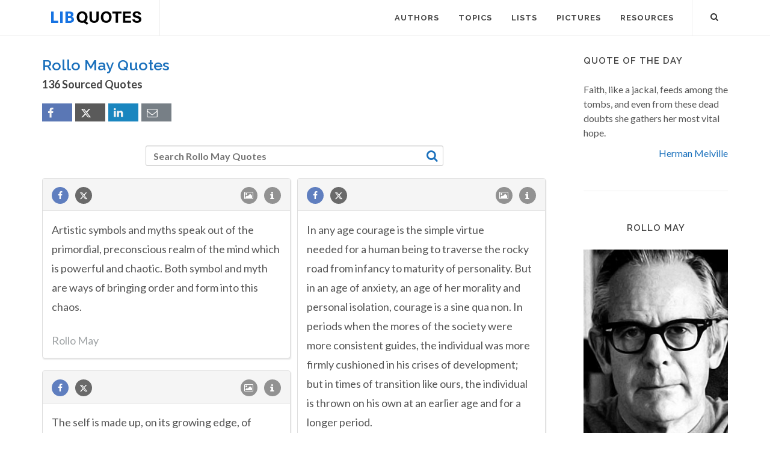

--- FILE ---
content_type: text/html; charset=UTF-8
request_url: https://libquotes.com/rollo-may/2
body_size: 14252
content:
<!DOCTYPE html>
<html lang="en">
<head>
<meta http-equiv="content-type" content="text/html; charset=utf-8">

<title>Rollo May (130+ Sourced Quotes) - Page 2 - Lib Quotes</title>
  
<meta name="description" content="Sourced quotations by the American Psychiatrist Rollo May (1909 — 1994) about human, person and courage - Page 2. Enjoy the best Rollo May quotes and picture quotes!">

<link rel="stylesheet" href="/css/libq_v2.98.css">

<meta name="viewport" content="width=device-width, initial-scale=1">

<meta property="og:title" content="Rollo May (130+ Sourced Quotes) - Page 2 - Lib Quotes">
<meta property="og:type" content="article">
<meta property="og:description" content="Sourced quotations by the American Psychiatrist Rollo May (1909 — 1994) about human, person and courage - Page 2. Enjoy the best Rollo May quotes and picture quotes!">
<meta property="og:url" content="https://libquotes.com/rollo-may"> 
<meta property="og:site_name" content="Lib Quotes">
<meta property="og:image" content="https://libquotes.com/apics/rollo-may.jpg">


	
<meta name="twitter:card" content="summary">
<meta name="twitter:site" content="@LibQ_Official">
<meta name="twitter:creator" content="@LibQ_Official">
<meta name="twitter:title" content="Rollo May (130+ Sourced Quotes) - Page 2 - Lib Quotes">
<meta name="twitter:description" content="Sourced quotations by the American Psychiatrist Rollo May (1909 — 1994) about human, person and courage - Page 2. Enjoy the best Rollo May quotes and picture quotes!">
<meta name="twitter:image" content="https://libquotes.com/apics/rollo-may.jpg">


<meta property="fb:app_id" content="1800133053599594">

<link rel="apple-touch-icon" sizes="180x180" href="/apple-touch-icon.png">
<link rel="icon" type="image/png" href="/favicon-32x32.png" sizes="32x32">
<link rel="icon" type="image/png" href="/favicon-16x16.png" sizes="16x16">
<link rel="manifest" href="/manifest.json">
<link rel="mask-icon" href="/safari-pinned-tab.svg" color="#5bbad5">
<meta name="apple-mobile-web-app-title" content="Lib Quotes">
<meta name="application-name" content="Lib Quotes">
<meta name="theme-color" content="#ffffff">

<meta name="p:domain_verify" content="454be6856bb8bf8c006a7ab658751059">

<script async src="https://www.googletagmanager.com/gtag/js?id=G-QBGPE65SJL"></script>
<script>
  window.dataLayer = window.dataLayer || [];
  function gtag(){dataLayer.push(arguments);}
  gtag('js', new Date());

  gtag('config', 'G-QBGPE65SJL');
</script>

<script async src="https://pagead2.googlesyndication.com/pagead/js/adsbygoogle.js?client=ca-pub-6631402814758980" crossorigin="anonymous"></script>
<link rel="canonical" href="https://libquotes.com/rollo-may/2">
<link rel="prev" href="https://libquotes.com/rollo-may">
<link rel="next" href="https://libquotes.com/rollo-may/3">
</head>

<body class="stretched sticky-responsive-menu">

<div id="wrapper" class="clearfix">
<header id="header" class="full-header static-sticky">
<div id="header-wrap">
<div class="container clearfix">
<div id="logo">
<a href="/" class="standard-logo"><img src="/img/libq_v5.svg" width="150" height="22" alt="Lib Quotes" ></a>
</div>
<nav id="primary-menu">			
<div id="primary-menu-trigger"><i class="icon-reorder"></i></div>
<ul>
<li><a href="/authors"><div>Authors</div></a></li>
<li><a href="/topics"><div>Topics</div></a></li>
<li><a href="/lists"><div>Lists</div></a></li>
<li><a href="/picture-quotes"><div>Pictures</div></a></li>
<li><a href="/resources"><div>Resources</div></a></li>
							
<li class="atmi"><a href="javascript:void(0);" id="atmia"><div class="aatm"><i class="icon-info amii"></i>More about Rollo May</div></a></li>
</ul>

<div id="top-search">
<a id="top-search-trigger" role="button"><i class="icon-search3"></i><i class="icon-cross"></i></a>
<form action="/search/" method="get">
	<input type="text" name="q" id="top-search-box" class="form-control" value="" placeholder="Type &amp; Hit Enter..">
</form>
</div>

</nav>

</div>

</div>

</header>

<section id="content">

<div class="content-wrap">

<div class="container clearfix">
<div class="postcontent nobottommargin clearfix">


						<div id="posts">
						
							
							<div class="entry clearfix">
								<div class="entry-title">
									
									<h1>Rollo May Quotes</h1><h4 class="lcl h4lm">136 Sourced Quotes</h4><div class="social_btns"><div class="fb_share"><a rel="nofollow" class="socialBtn square fb_button" role="button" data-url="https://libquotes.com/rollo-may"><i class="icon-facebook fa sb2"></i><span></span></a></div><div class="tweet_share"><a rel="nofollow" class="socialBtn square twitter_button" role="button" data-url="https://libquotes.com/rollo-may" data-text="Rollo+May+-+Sourced+Quotes"><i class="icon-twitter2 fa sb2"></i><span></span></a></div><div class="linkedin_share"><a rel="nofollow" class="socialBtn square linked_button" role="button" data-url="https://libquotes.com/rollo-may" data-title="Rollo+May+Quotes" data-summary="Rollo+May+Sourced+Quotes+-+https%3A%2F%2Flibquotes.com%2Frollo-may"><i class="icon-linkedin fa sb2"></i><span></span></a></div><div class="email_share"><a rel="nofollow" class="socialBtn square" href="mailto:?subject=Rollo+May+Quotes&body=Rollo+May+-+Sourced+Quotes+-+https%3A%2F%2Flibquotes.com%2Frollo-may"><i class="icon-email1 fa sb2"></i><span></span></a></div></div>									
									
								</div>
							
									
								<div class="entry-content">
								
																		
											<div class="dsauthor">
											<input type="text" name="q" id="search_author_tbox" class="form-control sauthor_tf" value="" placeholder="Search Rollo May Quotes"><a rel="nofollow" id="search_author" href="javascript:void(0);"><i class="icon-search3 sauthor"></i></a>
											</div>
											
																			
								<div class="m_grid">
								
								<div class="panel panel-default"><div class="panel-heading"><a rel="nofollow" class="flleft fb_button" role="button" data-url="https://libquotes.com/rollo-may/quote/lbt0f1i"><i class="i-small i-circled icon-facebook fb_round_share f14"></i></a><a rel="nofollow" class="flleft twitter_button" role="button" data-url="https://libquotes.com/rollo-may/quote/lbt0f1i" data-text="Artistic+symbols+and+myths+speak+out+of+the+primordial%2C+preconscious+realm+of+the+mind+which+is+powerful+and+chaotic.+Both+symbol+and+myth+are+ways+of+bringing+order+and+form+into+this+chaos."><i class="i-small i-circled icon-twitter2 twitter_round_share f14"></i></a><ul class="infobtn"><li class="dropdown infobtn"><span class="dropdown-toggle" data-toggle="dropdown" role="menu" aria-expanded="false"><i class="i-small i-circled icon-info nrm f14"></i></span><ul class="dropdown-menu" role="menu"><li><a rel="nofollow" id="srcbtn_lbt0f1i" class="qsrcbtn" role="button" data-toggle="modal" data-target=".mdbox" data-remote="false">Source</a></li><li class="divider"></li><li><a rel="nofollow" id="repb_lbt0f1i" class="report_btn" role="button" data-toggle="modal" data-target=".mdbox" data-remote="false">Report...</a></li></ul></li></ul><a class="flright" href="/rollo-may/quote/lbt0f1i"><i class="i-small i-circled icon-image f14"></i></a></div><div class="panel-body"><a href="/rollo-may/quote/lbt0f1i" class="quote_link" ><span class="quote_span">Artistic symbols and myths speak out of the primordial, preconscious realm of the mind which is powerful and chaotic. Both symbol and myth are ways of bringing order and form into this chaos.</span></a><br><br><div><span class="fda">Rollo May</span></div></div></div><div class="panel panel-default"><div class="panel-heading"><a rel="nofollow" class="flleft fb_button" role="button" data-url="https://libquotes.com/rollo-may/quote/lbp0l2h"><i class="i-small i-circled icon-facebook fb_round_share f14"></i></a><a rel="nofollow" class="flleft twitter_button" role="button" data-url="https://libquotes.com/rollo-may/quote/lbp0l2h" data-text="In+any+age+courage+is+the+simple+virtue+needed+for+a+human+being+to+traverse+the+rocky+road+from+infancy+to+maturity+of+personality.+But+in+an+age+of+anxiety%2C+an+age+of+her+morality+and+personal+isolation%2C+courage+is+a+sine+qua+non.+In+periods+when+the+m..."><i class="i-small i-circled icon-twitter2 twitter_round_share f14"></i></a><ul class="infobtn"><li class="dropdown infobtn"><span class="dropdown-toggle" data-toggle="dropdown" role="menu" aria-expanded="false"><i class="i-small i-circled icon-info nrm f14"></i></span><ul class="dropdown-menu" role="menu"><li><a rel="nofollow" id="srcbtn_lbp0l2h" class="qsrcbtn" role="button" data-toggle="modal" data-target=".mdbox" data-remote="false">Source</a></li><li class="divider"></li><li><a rel="nofollow" id="repb_lbp0l2h" class="report_btn" role="button" data-toggle="modal" data-target=".mdbox" data-remote="false">Report...</a></li></ul></li></ul><a class="flright" href="/rollo-may/quote/lbp0l2h"><i class="i-small i-circled icon-image f14"></i></a></div><div class="panel-body"><a href="/rollo-may/quote/lbp0l2h" class="quote_link" ><span class="quote_span">In any age courage is the simple virtue needed for a human being to traverse the rocky road from infancy to maturity of personality. But in an age of anxiety, an age of her morality and personal isolation, courage is a sine qua non. In periods when the mores of the society were more consistent guides, the individual was more firmly cushioned in his crises of development; but in times of transition like ours, the individual is thrown on his own at an earlier age and for a longer period.</span></a><br><br><div><span class="fda">Rollo May</span></div></div></div><div class="panel panel-default"><div class="panel-heading"><a rel="nofollow" class="flleft fb_button" role="button" data-url="https://libquotes.com/rollo-may/quote/lbl5p6w"><i class="i-small i-circled icon-facebook fb_round_share f14"></i></a><a rel="nofollow" class="flleft twitter_button" role="button" data-url="https://libquotes.com/rollo-may/quote/lbl5p6w" data-text="The+self+is+made+up%2C+on+its+growing+edge%2C+of+the+models%2C+forms%2C+metaphors%2C+myths%2C+and+all+other+kinds+of+psychic+content+which+give+it+direction+in+its+self-creation.+This+is+a+process+that+goes+on+continuously.+As+Kierkegaard+well+said%2C+the+self+is+only..."><i class="i-small i-circled icon-twitter2 twitter_round_share f14"></i></a><ul class="infobtn"><li class="dropdown infobtn"><span class="dropdown-toggle" data-toggle="dropdown" role="menu" aria-expanded="false"><i class="i-small i-circled icon-info nrm f14"></i></span><ul class="dropdown-menu" role="menu"><li><a rel="nofollow" id="srcbtn_lbl5p6w" class="qsrcbtn" role="button" data-toggle="modal" data-target=".mdbox" data-remote="false">Source</a></li><li class="divider"></li><li><a rel="nofollow" id="repb_lbl5p6w" class="report_btn" role="button" data-toggle="modal" data-target=".mdbox" data-remote="false">Report...</a></li></ul></li></ul><a class="flright" href="/rollo-may/quote/lbl5p6w"><i class="i-small i-circled icon-image f14"></i></a></div><div class="panel-body"><a href="/rollo-may/quote/lbl5p6w" class="quote_link" ><span class="quote_span">The self is made up, on its growing edge, of the models, forms, metaphors, myths, and all other kinds of psychic content which give it direction in its self-creation. This is a process that goes on continuously. As Kierkegaard well said, the self is only that which it is in the process of becoming. Despite the obvious determinism in human life — especially in the physical aspect of ones self in such simple things as color of eyes, height relative length of life, and so on — there is also, clearly, this element of self-directing, self-forming. Thinking and self-creating are inseparable. When we become aware of all the fantasies in which we see ourselves in the future, pilot ourselves this way or that, this becomes obvious.</span></a><br><br><div><span class="fda">Rollo May</span></div></div></div><div class="panel panel-default"><div class="panel-heading"><a rel="nofollow" class="flleft fb_button" role="button" data-url="https://libquotes.com/rollo-may/quote/lbp7l7x"><i class="i-small i-circled icon-facebook fb_round_share f14"></i></a><a rel="nofollow" class="flleft twitter_button" role="button" data-url="https://libquotes.com/rollo-may/quote/lbp7l7x" data-text="True+to+the+meaning+of+the+rebel+as+one+who+renounces+authority%2C+he+seeks+primarily+not+the+substitution+of+one+political+system+for+another.+He+may+favor+such+a+political+change%2C+but+it+is+not+his+chief+goal.+He+rebels+for+the+sake+of+a+vision+of+life+a..."><i class="i-small i-circled icon-twitter2 twitter_round_share f14"></i></a><ul class="infobtn"><li class="dropdown infobtn"><span class="dropdown-toggle" data-toggle="dropdown" role="menu" aria-expanded="false"><i class="i-small i-circled icon-info nrm f14"></i></span><ul class="dropdown-menu" role="menu"><li><a rel="nofollow" id="srcbtn_lbp7l7x" class="qsrcbtn" role="button" data-toggle="modal" data-target=".mdbox" data-remote="false">Source</a></li><li class="divider"></li><li><a rel="nofollow" id="repb_lbp7l7x" class="report_btn" role="button" data-toggle="modal" data-target=".mdbox" data-remote="false">Report...</a></li></ul></li></ul><a class="flright" href="/rollo-may/quote/lbp7l7x"><i class="i-small i-circled icon-image f14"></i></a></div><div class="panel-body"><a href="/rollo-may/quote/lbp7l7x" class="quote_link" ><span class="quote_span">True to the meaning of the rebel as one who renounces authority, he seeks primarily not the substitution of one political system for another. He may favor such a political change, but it is not his chief goal. He rebels for the sake of a vision of life and society which he is convinced is critically important for himself and his fellows. … the rebel fights not only for the relief of his fellow men but also for his personal integrity. For him these are but two sides of the same coin.</span></a><br><br><div><span class="fda">Rollo May</span></div></div></div><div class="panel panel-default"><div class="panel-heading"><a rel="nofollow" class="flleft fb_button" role="button" data-url="https://libquotes.com/rollo-may/quote/lbg3y5p"><i class="i-small i-circled icon-facebook fb_round_share f14"></i></a><a rel="nofollow" class="flleft twitter_button" role="button" data-url="https://libquotes.com/rollo-may/quote/lbg3y5p" data-text="Civilization+begins+with+a+rebellion.+Prometheus%2C+one+of+the+Titans%2C+steals+fire+from+the+gods+on+Mount+Olympus+and+brings+it+as+a+gift+to+man%2C+marking+the+birth+of+human+culture.+For+this+rebellion+Zeus+sentences+him+to+be+chained+to+Mount+Caucasus+wher..."><i class="i-small i-circled icon-twitter2 twitter_round_share f14"></i></a><ul class="infobtn"><li class="dropdown infobtn"><span class="dropdown-toggle" data-toggle="dropdown" role="menu" aria-expanded="false"><i class="i-small i-circled icon-info nrm f14"></i></span><ul class="dropdown-menu" role="menu"><li><a rel="nofollow" id="srcbtn_lbg3y5p" class="qsrcbtn" role="button" data-toggle="modal" data-target=".mdbox" data-remote="false">Source</a></li><li class="divider"></li><li><a rel="nofollow" id="repb_lbg3y5p" class="report_btn" role="button" data-toggle="modal" data-target=".mdbox" data-remote="false">Report...</a></li></ul></li></ul><a class="flright" href="/rollo-may/quote/lbg3y5p"><i class="i-small i-circled icon-image f14"></i></a></div><div class="panel-body"><a href="/rollo-may/quote/lbg3y5p" class="quote_link" ><span class="quote_span">Civilization begins with a rebellion. Prometheus, one of the Titans, steals fire from the gods on Mount Olympus and brings it as a gift to man, marking the birth of human culture. For this rebellion Zeus sentences him to be chained to Mount Caucasus where vultures consume his liver during the day and at night it grows back only to be again eaten away the next day. This is a tale of the agony of the creative individual, whose nightly rest only resuscitates him so that he can endure his agonies the next day.</span></a><br><br><div><span class="fda">Rollo May</span></div></div></div><div class="panel panel-default"><div class="panel-heading"><a rel="nofollow" class="flleft fb_button" role="button" data-url="https://libquotes.com/rollo-may/quote/lbl0a2g"><i class="i-small i-circled icon-facebook fb_round_share f14"></i></a><a rel="nofollow" class="flleft twitter_button" role="button" data-url="https://libquotes.com/rollo-may/quote/lbl0a2g" data-text="A+person+can+meet+anxiety+to+the+extent+that+his+values+are+stronger+than+the+threat."><i class="i-small i-circled icon-twitter2 twitter_round_share f14"></i></a><ul class="infobtn"><li class="dropdown infobtn"><span class="dropdown-toggle" data-toggle="dropdown" role="menu" aria-expanded="false"><i class="i-small i-circled icon-info nrm f14"></i></span><ul class="dropdown-menu" role="menu"><li><a rel="nofollow" id="srcbtn_lbl0a2g" class="qsrcbtn" role="button" data-toggle="modal" data-target=".mdbox" data-remote="false">Source</a></li><li class="divider"></li><li><a rel="nofollow" id="repb_lbl0a2g" class="report_btn" role="button" data-toggle="modal" data-target=".mdbox" data-remote="false">Report...</a></li></ul></li></ul><a class="flright" href="/rollo-may/quote/lbl0a2g"><i class="i-small i-circled icon-image f14"></i></a></div><div class="panel-body"><a href="/rollo-may/quote/lbl0a2g" class="quote_link" ><span class="quote_span">A person can meet anxiety to the extent that his values are stronger than the threat.</span></a><br><br><div><span class="fda">Rollo May</span></div></div></div><div class="panel panel-default"><div class="panel-heading"><a rel="nofollow" class="flleft fb_button" role="button" data-url="https://libquotes.com/rollo-may/quote/lba7o0o"><i class="i-small i-circled icon-facebook fb_round_share f14"></i></a><a rel="nofollow" class="flleft twitter_button" role="button" data-url="https://libquotes.com/rollo-may/quote/lba7o0o" data-text="There+is+no+meaningful+%22yes%22+unless+the+individual+could+also+have+said+%22no.%22"><i class="i-small i-circled icon-twitter2 twitter_round_share f14"></i></a><ul class="infobtn"><li class="dropdown infobtn"><span class="dropdown-toggle" data-toggle="dropdown" role="menu" aria-expanded="false"><i class="i-small i-circled icon-info nrm f14"></i></span><ul class="dropdown-menu" role="menu"><li><a rel="nofollow" id="srcbtn_lba7o0o" class="qsrcbtn" role="button" data-toggle="modal" data-target=".mdbox" data-remote="false">Source</a></li><li class="divider"></li><li><a rel="nofollow" id="repb_lba7o0o" class="report_btn" role="button" data-toggle="modal" data-target=".mdbox" data-remote="false">Report...</a></li></ul></li></ul><a class="flright" href="/rollo-may/quote/lba7o0o"><i class="i-small i-circled icon-image f14"></i></a></div><div class="panel-body"><a href="/rollo-may/quote/lba7o0o" class="quote_link" ><span class="quote_span">There is no meaningful "yes" unless the individual could also have said "no."</span></a><br><br><div><span class="fda">Rollo May</span></div></div></div><div class="panel panel-default"><div class="panel-heading"><a rel="nofollow" class="flleft fb_button" role="button" data-url="https://libquotes.com/rollo-may/quote/lbj8q7k"><i class="i-small i-circled icon-facebook fb_round_share f14"></i></a><a rel="nofollow" class="flleft twitter_button" role="button" data-url="https://libquotes.com/rollo-may/quote/lbj8q7k" data-text="Every+act+of+genuine+creativity+means+achieving+a+higher+level+of+self-awareness+and+personal+freedom."><i class="i-small i-circled icon-twitter2 twitter_round_share f14"></i></a><ul class="infobtn"><li class="dropdown infobtn"><span class="dropdown-toggle" data-toggle="dropdown" role="menu" aria-expanded="false"><i class="i-small i-circled icon-info nrm f14"></i></span><ul class="dropdown-menu" role="menu"><li><a rel="nofollow" id="srcbtn_lbj8q7k" class="qsrcbtn" role="button" data-toggle="modal" data-target=".mdbox" data-remote="false">Source</a></li><li class="divider"></li><li><a rel="nofollow" id="repb_lbj8q7k" class="report_btn" role="button" data-toggle="modal" data-target=".mdbox" data-remote="false">Report...</a></li></ul></li></ul><a class="flright" href="/rollo-may/quote/lbj8q7k"><i class="i-small i-circled icon-image f14"></i></a></div><div class="panel-body"><a href="/rollo-may/quote/lbj8q7k" class="quote_link" ><span class="quote_span">Every act of genuine creativity means achieving a higher level of self-awareness and personal freedom.</span></a><br><br><div><span class="fda">Rollo May</span></div></div></div><div class="panel panel-default"><div class="panel-heading"><a rel="nofollow" class="flleft fb_button" role="button" data-url="https://libquotes.com/rollo-may/quote/lby9u9o"><i class="i-small i-circled icon-facebook fb_round_share f14"></i></a><a rel="nofollow" class="flleft twitter_button" role="button" data-url="https://libquotes.com/rollo-may/quote/lby9u9o" data-text="Terrorism+and+the+whole+drug+scene+are+vivid+examples+of+the+fact+that+what+persons+abhor+most+of+all+in+life+is+the+possibility+that+they+will+not+matter."><i class="i-small i-circled icon-twitter2 twitter_round_share f14"></i></a><ul class="infobtn"><li class="dropdown infobtn"><span class="dropdown-toggle" data-toggle="dropdown" role="menu" aria-expanded="false"><i class="i-small i-circled icon-info nrm f14"></i></span><ul class="dropdown-menu" role="menu"><li><a rel="nofollow" id="srcbtn_lby9u9o" class="qsrcbtn" role="button" data-toggle="modal" data-target=".mdbox" data-remote="false">Source</a></li><li class="divider"></li><li><a rel="nofollow" id="repb_lby9u9o" class="report_btn" role="button" data-toggle="modal" data-target=".mdbox" data-remote="false">Report...</a></li></ul></li></ul><a class="flright" href="/rollo-may/quote/lby9u9o"><i class="i-small i-circled icon-image f14"></i></a></div><div class="panel-body"><a href="/rollo-may/quote/lby9u9o" class="quote_link" ><span class="quote_span">Terrorism and the whole drug scene are vivid examples of the fact that what persons abhor most of all in life is the possibility that they will not matter.</span></a><br><br><div><span class="fda">Rollo May</span></div></div></div><div class="panel panel-default"><div class="panel-heading"><a rel="nofollow" class="flleft fb_button" role="button" data-url="https://libquotes.com/rollo-may/quote/lbt3x4n"><i class="i-small i-circled icon-facebook fb_round_share f14"></i></a><a rel="nofollow" class="flleft twitter_button" role="button" data-url="https://libquotes.com/rollo-may/quote/lbt3x4n" data-text="Violence+arises+not+out+of+superfluity+of+power+but+out+of+powerlessness."><i class="i-small i-circled icon-twitter2 twitter_round_share f14"></i></a><ul class="infobtn"><li class="dropdown infobtn"><span class="dropdown-toggle" data-toggle="dropdown" role="menu" aria-expanded="false"><i class="i-small i-circled icon-info nrm f14"></i></span><ul class="dropdown-menu" role="menu"><li><a rel="nofollow" id="srcbtn_lbt3x4n" class="qsrcbtn" role="button" data-toggle="modal" data-target=".mdbox" data-remote="false">Source</a></li><li class="divider"></li><li><a rel="nofollow" id="repb_lbt3x4n" class="report_btn" role="button" data-toggle="modal" data-target=".mdbox" data-remote="false">Report...</a></li></ul></li></ul><a class="flright" href="/rollo-may/quote/lbt3x4n"><i class="i-small i-circled icon-image f14"></i></a></div><div class="panel-body"><a href="/rollo-may/quote/lbt3x4n" class="quote_link" ><span class="quote_span">Violence arises not out of superfluity of power but out of powerlessness.</span></a><br><br><div><span class="fda">Rollo May</span></div></div></div><div class="panel panel-default"><div class="panel-heading"><a rel="nofollow" class="flleft fb_button" role="button" data-url="https://libquotes.com/rollo-may/quote/lbu1j7h"><i class="i-small i-circled icon-facebook fb_round_share f14"></i></a><a rel="nofollow" class="flleft twitter_button" role="button" data-url="https://libquotes.com/rollo-may/quote/lbu1j7h" data-text="Deeds+of+violence+in+our+society+are+performed+largely+by+those+trying+to+establish+their+self-esteem%2C+to+defend+their+self-image%2C+and+to+demonstrate+that+they%2C+too%2C+are+significant."><i class="i-small i-circled icon-twitter2 twitter_round_share f14"></i></a><ul class="infobtn"><li class="dropdown infobtn"><span class="dropdown-toggle" data-toggle="dropdown" role="menu" aria-expanded="false"><i class="i-small i-circled icon-info nrm f14"></i></span><ul class="dropdown-menu" role="menu"><li><a rel="nofollow" id="srcbtn_lbu1j7h" class="qsrcbtn" role="button" data-toggle="modal" data-target=".mdbox" data-remote="false">Source</a></li><li class="divider"></li><li><a rel="nofollow" id="repb_lbu1j7h" class="report_btn" role="button" data-toggle="modal" data-target=".mdbox" data-remote="false">Report...</a></li></ul></li></ul><a class="flright" href="/rollo-may/quote/lbu1j7h"><i class="i-small i-circled icon-image f14"></i></a></div><div class="panel-body"><a href="/rollo-may/quote/lbu1j7h" class="quote_link" ><span class="quote_span">Deeds of violence in our society are performed largely by those trying to establish their self-esteem, to defend their self-image, and to demonstrate that they, too, are significant.</span></a><br><br><div><span class="fda">Rollo May</span></div></div></div><div class="panel panel-default"><div class="panel-heading"><a rel="nofollow" class="flleft fb_button" role="button" data-url="https://libquotes.com/rollo-may/quote/lbl8n6q"><i class="i-small i-circled icon-facebook fb_round_share f14"></i></a><a rel="nofollow" class="flleft twitter_button" role="button" data-url="https://libquotes.com/rollo-may/quote/lbl8n6q" data-text="Insight+comes+at+a+moment+of+transition+between+work+and+relaxation."><i class="i-small i-circled icon-twitter2 twitter_round_share f14"></i></a><ul class="infobtn"><li class="dropdown infobtn"><span class="dropdown-toggle" data-toggle="dropdown" role="menu" aria-expanded="false"><i class="i-small i-circled icon-info nrm f14"></i></span><ul class="dropdown-menu" role="menu"><li><a rel="nofollow" id="srcbtn_lbl8n6q" class="qsrcbtn" role="button" data-toggle="modal" data-target=".mdbox" data-remote="false">Source</a></li><li class="divider"></li><li><a rel="nofollow" id="repb_lbl8n6q" class="report_btn" role="button" data-toggle="modal" data-target=".mdbox" data-remote="false">Report...</a></li></ul></li></ul><a class="flright" href="/rollo-may/quote/lbl8n6q"><i class="i-small i-circled icon-image f14"></i></a></div><div class="panel-body"><a href="/rollo-may/quote/lbl8n6q" class="quote_link" ><span class="quote_span">Insight comes at a moment of transition between work and relaxation.</span></a><br><br><div><span class="fda">Rollo May</span></div></div></div><div class="panel panel-default"><div class="panel-heading"><a rel="nofollow" class="flleft fb_button" role="button" data-url="https://libquotes.com/rollo-may/quote/lbx0v3o"><i class="i-small i-circled icon-facebook fb_round_share f14"></i></a><a rel="nofollow" class="flleft twitter_button" role="button" data-url="https://libquotes.com/rollo-may/quote/lbx0v3o" data-text="Courage+is+the+basic+virtue+for+everyone+so+long+as+he+continues+to+grow%2C+to+move+ahead."><i class="i-small i-circled icon-twitter2 twitter_round_share f14"></i></a><ul class="infobtn"><li class="dropdown infobtn"><span class="dropdown-toggle" data-toggle="dropdown" role="menu" aria-expanded="false"><i class="i-small i-circled icon-info nrm f14"></i></span><ul class="dropdown-menu" role="menu"><li><a rel="nofollow" id="srcbtn_lbx0v3o" class="qsrcbtn" role="button" data-toggle="modal" data-target=".mdbox" data-remote="false">Source</a></li><li class="divider"></li><li><a rel="nofollow" id="repb_lbx0v3o" class="report_btn" role="button" data-toggle="modal" data-target=".mdbox" data-remote="false">Report...</a></li></ul></li></ul><a class="flright" href="/rollo-may/quote/lbx0v3o"><i class="i-small i-circled icon-image f14"></i></a></div><div class="panel-body"><a href="/rollo-may/quote/lbx0v3o" class="quote_link" ><span class="quote_span">Courage is the basic virtue for everyone so long as he continues to grow, to move ahead.</span></a><br><br><div><span class="fda">Rollo May</span></div></div></div><div class="panel panel-default"><div class="panel-heading"><a rel="nofollow" class="flleft fb_button" role="button" data-url="https://libquotes.com/rollo-may/quote/lbv7u7u"><i class="i-small i-circled icon-facebook fb_round_share f14"></i></a><a rel="nofollow" class="flleft twitter_button" role="button" data-url="https://libquotes.com/rollo-may/quote/lbv7u7u" data-text="Evil%2C+in+this+system+of+ethics%2C+is+that+which+tears+apart%2C+shuts+out+the+other+person%2C+raises+barriers%2C+sets+people+against+each+other."><i class="i-small i-circled icon-twitter2 twitter_round_share f14"></i></a><ul class="infobtn"><li class="dropdown infobtn"><span class="dropdown-toggle" data-toggle="dropdown" role="menu" aria-expanded="false"><i class="i-small i-circled icon-info nrm f14"></i></span><ul class="dropdown-menu" role="menu"><li><a rel="nofollow" id="srcbtn_lbv7u7u" class="qsrcbtn" role="button" data-toggle="modal" data-target=".mdbox" data-remote="false">Source</a></li><li class="divider"></li><li><a rel="nofollow" id="repb_lbv7u7u" class="report_btn" role="button" data-toggle="modal" data-target=".mdbox" data-remote="false">Report...</a></li></ul></li></ul><a class="flright" href="/rollo-may/quote/lbv7u7u"><i class="i-small i-circled icon-image f14"></i></a></div><div class="panel-body"><a href="/rollo-may/quote/lbv7u7u" class="quote_link" ><span class="quote_span">Evil, in this system of ethics, is that which tears apart, shuts out the other person, raises barriers, sets people against each other.</span></a><br><br><div><span class="fda">Rollo May</span></div></div></div><div class="panel panel-default"><div class="panel-heading"><a rel="nofollow" class="flleft fb_button" role="button" data-url="https://libquotes.com/rollo-may/quote/lbb3g5d"><i class="i-small i-circled icon-facebook fb_round_share f14"></i></a><a rel="nofollow" class="flleft twitter_button" role="button" data-url="https://libquotes.com/rollo-may/quote/lbb3g5d" data-text="Freedom+does+not+come+automatically%3B+it+is+achieved.+And+it+is+not+gained+in+a+single+bound%3B+it+must+be+achieved+each+day."><i class="i-small i-circled icon-twitter2 twitter_round_share f14"></i></a><ul class="infobtn"><li class="dropdown infobtn"><span class="dropdown-toggle" data-toggle="dropdown" role="menu" aria-expanded="false"><i class="i-small i-circled icon-info nrm f14"></i></span><ul class="dropdown-menu" role="menu"><li><a rel="nofollow" id="srcbtn_lbb3g5d" class="qsrcbtn" role="button" data-toggle="modal" data-target=".mdbox" data-remote="false">Source</a></li><li class="divider"></li><li><a rel="nofollow" id="repb_lbb3g5d" class="report_btn" role="button" data-toggle="modal" data-target=".mdbox" data-remote="false">Report...</a></li></ul></li></ul><a class="flright" href="/rollo-may/quote/lbb3g5d"><i class="i-small i-circled icon-image f14"></i></a></div><div class="panel-body"><a href="/rollo-may/quote/lbb3g5d" class="quote_link" ><span class="quote_span">Freedom does not come automatically; it is achieved. And it is not gained in a single bound; it must be achieved each day.</span></a><br><br><div><span class="fda">Rollo May</span></div></div></div><div class="panel panel-default"><div class="panel-heading"><a rel="nofollow" class="flleft fb_button" role="button" data-url="https://libquotes.com/rollo-may/quote/lbx8b7u"><i class="i-small i-circled icon-facebook fb_round_share f14"></i></a><a rel="nofollow" class="flleft twitter_button" role="button" data-url="https://libquotes.com/rollo-may/quote/lbx8b7u" data-text="The+most+effective+way+to+ensure+the+value+of+the+future+is+to+confront+the+present+courageously+and+constructively."><i class="i-small i-circled icon-twitter2 twitter_round_share f14"></i></a><ul class="infobtn"><li class="dropdown infobtn"><span class="dropdown-toggle" data-toggle="dropdown" role="menu" aria-expanded="false"><i class="i-small i-circled icon-info nrm f14"></i></span><ul class="dropdown-menu" role="menu"><li><a rel="nofollow" id="srcbtn_lbx8b7u" class="qsrcbtn" role="button" data-toggle="modal" data-target=".mdbox" data-remote="false">Source</a></li><li class="divider"></li><li><a rel="nofollow" id="repb_lbx8b7u" class="report_btn" role="button" data-toggle="modal" data-target=".mdbox" data-remote="false">Report...</a></li></ul></li></ul><a class="flright" href="/rollo-may/quote/lbx8b7u"><i class="i-small i-circled icon-image f14"></i></a></div><div class="panel-body"><a href="/rollo-may/quote/lbx8b7u" class="quote_link" ><span class="quote_span">The most effective way to ensure the value of the future is to confront the present courageously and constructively.</span></a><br><br><div><span class="fda">Rollo May</span></div></div></div><div class="panel panel-default"><div class="panel-heading"><a rel="nofollow" class="flleft fb_button" role="button" data-url="https://libquotes.com/rollo-may/quote/lbl1t5u"><i class="i-small i-circled icon-facebook fb_round_share f14"></i></a><a rel="nofollow" class="flleft twitter_button" role="button" data-url="https://libquotes.com/rollo-may/quote/lbl1t5u" data-text="I+learned+that+healing+and+cure+are+active+processes+in+which+I+myself+needed+to+participate."><i class="i-small i-circled icon-twitter2 twitter_round_share f14"></i></a><ul class="infobtn"><li class="dropdown infobtn"><span class="dropdown-toggle" data-toggle="dropdown" role="menu" aria-expanded="false"><i class="i-small i-circled icon-info nrm f14"></i></span><ul class="dropdown-menu" role="menu"><li><a rel="nofollow" id="srcbtn_lbl1t5u" class="qsrcbtn" role="button" data-toggle="modal" data-target=".mdbox" data-remote="false">Source</a></li><li class="divider"></li><li><a rel="nofollow" id="repb_lbl1t5u" class="report_btn" role="button" data-toggle="modal" data-target=".mdbox" data-remote="false">Report...</a></li></ul></li></ul><a class="flright" href="/rollo-may/quote/lbl1t5u"><i class="i-small i-circled icon-image f14"></i></a></div><div class="panel-body"><a href="/rollo-may/quote/lbl1t5u" class="quote_link" ><span class="quote_span">I learned that healing and cure are active processes in which I myself needed to participate.</span></a><br><br><div><span class="fda">Rollo May</span></div></div></div><div class="panel panel-default"><div class="panel-heading"><a rel="nofollow" class="flleft fb_button" role="button" data-url="https://libquotes.com/rollo-may/quote/lbv0l7l"><i class="i-small i-circled icon-facebook fb_round_share f14"></i></a><a rel="nofollow" class="flleft twitter_button" role="button" data-url="https://libquotes.com/rollo-may/quote/lbv0l7l" data-text="The+first+thing+necessary+for+a+constructive+dealing+with+time+is+to+learn+to+live+in+the+reality+of+the+present+moment.+For+psychologically+speaking%2C+this+present+moment+is+all+we+have."><i class="i-small i-circled icon-twitter2 twitter_round_share f14"></i></a><ul class="infobtn"><li class="dropdown infobtn"><span class="dropdown-toggle" data-toggle="dropdown" role="menu" aria-expanded="false"><i class="i-small i-circled icon-info nrm f14"></i></span><ul class="dropdown-menu" role="menu"><li><a rel="nofollow" id="srcbtn_lbv0l7l" class="qsrcbtn" role="button" data-toggle="modal" data-target=".mdbox" data-remote="false">Source</a></li><li class="divider"></li><li><a rel="nofollow" id="repb_lbv0l7l" class="report_btn" role="button" data-toggle="modal" data-target=".mdbox" data-remote="false">Report...</a></li></ul></li></ul><a class="flright" href="/rollo-may/quote/lbv0l7l"><i class="i-small i-circled icon-image f14"></i></a></div><div class="panel-body"><a href="/rollo-may/quote/lbv0l7l" class="quote_link" ><span class="quote_span">The first thing necessary for a constructive dealing with time is to learn to live in the reality of the present moment. For psychologically speaking, this present moment is all we have.</span></a><br><br><div><span class="fda">Rollo May</span></div></div></div><div class="panel panel-default"><div class="panel-heading"><a rel="nofollow" class="flleft fb_button" role="button" data-url="https://libquotes.com/rollo-may/quote/lbh7q3e"><i class="i-small i-circled icon-facebook fb_round_share f14"></i></a><a rel="nofollow" class="flleft twitter_button" role="button" data-url="https://libquotes.com/rollo-may/quote/lbh7q3e" data-text="The+mature+person+becomes+able+to+differentiate+feelings+into+as+many+nuances%2C+strong+and+passionate+experiences%2C+or+delicate+and+sensitive+ones%2C+as+in+the+different+passages+of+music+in+a+symphony.+Unfortunately%2C+many+of+us+have+feelings+limited+like+no..."><i class="i-small i-circled icon-twitter2 twitter_round_share f14"></i></a><ul class="infobtn"><li class="dropdown infobtn"><span class="dropdown-toggle" data-toggle="dropdown" role="menu" aria-expanded="false"><i class="i-small i-circled icon-info nrm f14"></i></span><ul class="dropdown-menu" role="menu"><li><a rel="nofollow" id="srcbtn_lbh7q3e" class="qsrcbtn" role="button" data-toggle="modal" data-target=".mdbox" data-remote="false">Source</a></li><li class="divider"></li><li><a rel="nofollow" id="repb_lbh7q3e" class="report_btn" role="button" data-toggle="modal" data-target=".mdbox" data-remote="false">Report...</a></li></ul></li></ul><a class="flright" href="/rollo-may/quote/lbh7q3e"><i class="i-small i-circled icon-image f14"></i></a></div><div class="panel-body"><a href="/rollo-may/quote/lbh7q3e" class="quote_link" ><span class="quote_span">The mature person becomes able to differentiate feelings into as many nuances, strong and passionate experiences, or delicate and sensitive ones, as in the different passages of music in a symphony. Unfortunately, many of us have feelings limited like notes in a bugle call.</span></a><br><br><div><span class="fda">Rollo May</span></div></div></div><div class="panel panel-default"><div class="panel-heading"><a rel="nofollow" class="flleft fb_button" role="button" data-url="https://libquotes.com/rollo-may/quote/lbi5l0r"><i class="i-small i-circled icon-facebook fb_round_share f14"></i></a><a rel="nofollow" class="flleft twitter_button" role="button" data-url="https://libquotes.com/rollo-may/quote/lbi5l0r" data-text="Courage+is+required+not+only+in+a+person%27s+occasional+crucial+decision+for+his+own+freedom%2C+but+in+the+little+hour-to-hour+decisions+which+place+the+bricks+in+the+structure+of+his+building+of+himself+into+a+person+who+acts+with+freedom+and+responsibility."><i class="i-small i-circled icon-twitter2 twitter_round_share f14"></i></a><ul class="infobtn"><li class="dropdown infobtn"><span class="dropdown-toggle" data-toggle="dropdown" role="menu" aria-expanded="false"><i class="i-small i-circled icon-info nrm f14"></i></span><ul class="dropdown-menu" role="menu"><li><a rel="nofollow" id="srcbtn_lbi5l0r" class="qsrcbtn" role="button" data-toggle="modal" data-target=".mdbox" data-remote="false">Source</a></li><li class="divider"></li><li><a rel="nofollow" id="repb_lbi5l0r" class="report_btn" role="button" data-toggle="modal" data-target=".mdbox" data-remote="false">Report...</a></li></ul></li></ul><a class="flright" href="/rollo-may/quote/lbi5l0r"><i class="i-small i-circled icon-image f14"></i></a></div><div class="panel-body"><a href="/rollo-may/quote/lbi5l0r" class="quote_link" ><span class="quote_span">Courage is required not only in a person's occasional crucial decision for his own freedom, but in the little hour-to-hour decisions which place the bricks in the structure of his building of himself into a person who acts with freedom and responsibility.</span></a><br><br><div><span class="fda">Rollo May</span></div></div></div><div class="panel panel-default"><div class="panel-heading"><a rel="nofollow" class="flleft fb_button" role="button" data-url="https://libquotes.com/rollo-may/quote/lbq1g9k"><i class="i-small i-circled icon-facebook fb_round_share f14"></i></a><a rel="nofollow" class="flleft twitter_button" role="button" data-url="https://libquotes.com/rollo-may/quote/lbq1g9k" data-text="By+whatever+name+one+calls+it%2C+genuine+creativity+is+characterized+by+an+intensity+of+awareness%2C+a+heightened+consciousness."><i class="i-small i-circled icon-twitter2 twitter_round_share f14"></i></a><ul class="infobtn"><li class="dropdown infobtn"><span class="dropdown-toggle" data-toggle="dropdown" role="menu" aria-expanded="false"><i class="i-small i-circled icon-info nrm f14"></i></span><ul class="dropdown-menu" role="menu"><li><a rel="nofollow" id="srcbtn_lbq1g9k" class="qsrcbtn" role="button" data-toggle="modal" data-target=".mdbox" data-remote="false">Source</a></li><li class="divider"></li><li><a rel="nofollow" id="repb_lbq1g9k" class="report_btn" role="button" data-toggle="modal" data-target=".mdbox" data-remote="false">Report...</a></li></ul></li></ul><a class="flright" href="/rollo-may/quote/lbq1g9k"><i class="i-small i-circled icon-image f14"></i></a></div><div class="panel-body"><a href="/rollo-may/quote/lbq1g9k" class="quote_link" ><span class="quote_span">By whatever name one calls it, genuine creativity is characterized by an intensity of awareness, a heightened consciousness.</span></a><br><br><div><span class="fda">Rollo May</span></div></div></div><div class="panel panel-default"><div class="panel-heading"><a rel="nofollow" class="flleft fb_button" role="button" data-url="https://libquotes.com/rollo-may/quote/lbw0m3t"><i class="i-small i-circled icon-facebook fb_round_share f14"></i></a><a rel="nofollow" class="flleft twitter_button" role="button" data-url="https://libquotes.com/rollo-may/quote/lbw0m3t" data-text="To+say+a+person+is+a+coward+has+no+more+meaning+than+to+say+he+is+lazy%3A+It+simply+tells+us+that+some+vital+potentiality+is+unrealized+or+blocked."><i class="i-small i-circled icon-twitter2 twitter_round_share f14"></i></a><ul class="infobtn"><li class="dropdown infobtn"><span class="dropdown-toggle" data-toggle="dropdown" role="menu" aria-expanded="false"><i class="i-small i-circled icon-info nrm f14"></i></span><ul class="dropdown-menu" role="menu"><li><a rel="nofollow" id="srcbtn_lbw0m3t" class="qsrcbtn" role="button" data-toggle="modal" data-target=".mdbox" data-remote="false">Source</a></li><li class="divider"></li><li><a rel="nofollow" id="repb_lbw0m3t" class="report_btn" role="button" data-toggle="modal" data-target=".mdbox" data-remote="false">Report...</a></li></ul></li></ul><a class="flright" href="/rollo-may/quote/lbw0m3t"><i class="i-small i-circled icon-image f14"></i></a></div><div class="panel-body"><a href="/rollo-may/quote/lbw0m3t" class="quote_link" ><span class="quote_span">To say a person is a coward has no more meaning than to say he is lazy: It simply tells us that some vital potentiality is unrealized or blocked.</span></a><br><br><div><span class="fda">Rollo May</span></div></div></div><div class="panel panel-default"><div class="panel-heading"><a rel="nofollow" class="flleft fb_button" role="button" data-url="https://libquotes.com/rollo-may/quote/lbi0v8z"><i class="i-small i-circled icon-facebook fb_round_share f14"></i></a><a rel="nofollow" class="flleft twitter_button" role="button" data-url="https://libquotes.com/rollo-may/quote/lbi0v8z" data-text="We+define+religion+as+the+assumption+that+life+has+meaning.+Religion%2C+or+lack+of+it%2C+is+shown+not+in+some+intellectual+or+verbal+formulations+but+in+one%27s+total+orientation+to+life.+Religion+is+whatever+the+individual+takes+to+be+his+ultimate+concern.+On..."><i class="i-small i-circled icon-twitter2 twitter_round_share f14"></i></a><ul class="infobtn"><li class="dropdown infobtn"><span class="dropdown-toggle" data-toggle="dropdown" role="menu" aria-expanded="false"><i class="i-small i-circled icon-info nrm f14"></i></span><ul class="dropdown-menu" role="menu"><li><a rel="nofollow" id="srcbtn_lbi0v8z" class="qsrcbtn" role="button" data-toggle="modal" data-target=".mdbox" data-remote="false">Source</a></li><li class="divider"></li><li><a rel="nofollow" id="repb_lbi0v8z" class="report_btn" role="button" data-toggle="modal" data-target=".mdbox" data-remote="false">Report...</a></li></ul></li></ul><a class="flright" href="/rollo-may/quote/lbi0v8z"><i class="i-small i-circled icon-image f14"></i></a></div><div class="panel-body"><a href="/rollo-may/quote/lbi0v8z" class="quote_link" ><span class="quote_span">We define religion as the assumption that life has meaning. Religion, or lack of it, is shown not in some intellectual or verbal formulations but in one's total orientation to life. Religion is whatever the individual takes to be his ultimate concern. One's religious attitude is to be found at that point where he has a conviction that there are values in human existence worth living and dying for.</span></a><br><br><div><span class="fda">Rollo May</span></div></div></div><div class="panel panel-default"><div class="panel-heading"><a rel="nofollow" class="flleft fb_button" role="button" data-url="https://libquotes.com/rollo-may/quote/lby4q8j"><i class="i-small i-circled icon-facebook fb_round_share f14"></i></a><a rel="nofollow" class="flleft twitter_button" role="button" data-url="https://libquotes.com/rollo-may/quote/lby4q8j" data-text="It+is+an+old+and+ironic+habit+of+human+beings+to+run+faster+when+we+have+lost+our+way%3B+and+we+grasp+more+fiercely+at+research%2C+statistics%2C+and+technical+aids+in+sex+when+we+have+lost+the+values+and+meaning+of+love."><i class="i-small i-circled icon-twitter2 twitter_round_share f14"></i></a><ul class="infobtn"><li class="dropdown infobtn"><span class="dropdown-toggle" data-toggle="dropdown" role="menu" aria-expanded="false"><i class="i-small i-circled icon-info nrm f14"></i></span><ul class="dropdown-menu" role="menu"><li><a rel="nofollow" id="srcbtn_lby4q8j" class="qsrcbtn" role="button" data-toggle="modal" data-target=".mdbox" data-remote="false">Source</a></li><li class="divider"></li><li><a rel="nofollow" id="repb_lby4q8j" class="report_btn" role="button" data-toggle="modal" data-target=".mdbox" data-remote="false">Report...</a></li></ul></li></ul><a class="flright" href="/rollo-may/quote/lby4q8j"><i class="i-small i-circled icon-image f14"></i></a></div><div class="panel-body"><a href="/rollo-may/quote/lby4q8j" class="quote_link" ><span class="quote_span">It is an old and ironic habit of human beings to run faster when we have lost our way; and we grasp more fiercely at research, statistics, and technical aids in sex when we have lost the values and meaning of love.</span></a><br><br><div><span class="fda">Rollo May</span></div></div></div><div class="panel panel-default"><div class="panel-heading"><a rel="nofollow" class="flleft fb_button" role="button" data-url="https://libquotes.com/rollo-may/quote/lbe5b3p"><i class="i-small i-circled icon-facebook fb_round_share f14"></i></a><a rel="nofollow" class="flleft twitter_button" role="button" data-url="https://libquotes.com/rollo-may/quote/lbe5b3p" data-text="The+practical+implication+is+that+one%27s+goal+is+to+live+each+moment+with+freedom%2C+honesty+and+responsibility."><i class="i-small i-circled icon-twitter2 twitter_round_share f14"></i></a><ul class="infobtn"><li class="dropdown infobtn"><span class="dropdown-toggle" data-toggle="dropdown" role="menu" aria-expanded="false"><i class="i-small i-circled icon-info nrm f14"></i></span><ul class="dropdown-menu" role="menu"><li><a rel="nofollow" id="srcbtn_lbe5b3p" class="qsrcbtn" role="button" data-toggle="modal" data-target=".mdbox" data-remote="false">Source</a></li><li class="divider"></li><li><a rel="nofollow" id="repb_lbe5b3p" class="report_btn" role="button" data-toggle="modal" data-target=".mdbox" data-remote="false">Report...</a></li></ul></li></ul><a class="flright" href="/rollo-may/quote/lbe5b3p"><i class="i-small i-circled icon-image f14"></i></a></div><div class="panel-body"><a href="/rollo-may/quote/lbe5b3p" class="quote_link" ><span class="quote_span">The practical implication is that one's goal is to live each moment with freedom, honesty and responsibility.</span></a><br><br><div><span class="fda">Rollo May</span></div></div></div><div class="panel panel-default"><div class="panel-heading"><a rel="nofollow" class="flleft fb_button" role="button" data-url="https://libquotes.com/rollo-may/quote/lbi2g3y"><i class="i-small i-circled icon-facebook fb_round_share f14"></i></a><a rel="nofollow" class="flleft twitter_button" role="button" data-url="https://libquotes.com/rollo-may/quote/lbi2g3y" data-text="Existential+psychotherapy+is+the+movement+which%2C+although+standing+on+one+side+on+the+scientific+analysis+owed+chiefly+to+the+genius+of+Freud%2C+also+brings+back+into+the+picture+the+understanding+of+man+on+the+deeper+and+broader+level+%E2%80%94+man+as+the+being+w..."><i class="i-small i-circled icon-twitter2 twitter_round_share f14"></i></a><ul class="infobtn"><li class="dropdown infobtn"><span class="dropdown-toggle" data-toggle="dropdown" role="menu" aria-expanded="false"><i class="i-small i-circled icon-info nrm f14"></i></span><ul class="dropdown-menu" role="menu"><li><a rel="nofollow" id="srcbtn_lbi2g3y" class="qsrcbtn" role="button" data-toggle="modal" data-target=".mdbox" data-remote="false">Source</a></li><li class="divider"></li><li><a rel="nofollow" id="repb_lbi2g3y" class="report_btn" role="button" data-toggle="modal" data-target=".mdbox" data-remote="false">Report...</a></li></ul></li></ul><a class="flright" href="/rollo-may/quote/lbi2g3y"><i class="i-small i-circled icon-image f14"></i></a></div><div class="panel-body"><a href="/rollo-may/quote/lbi2g3y" class="quote_link" ><span class="quote_span">Existential psychotherapy is the movement which, although standing on one side on the scientific analysis owed chiefly to the genius of Freud, also brings back into the picture the understanding of man on the deeper and broader level — man as the being who is human. It is based on the assumption that it is possible to have a science of man which does not fragmentize man and destroy his humanity at the same moment as it studies him. It unites science and ontology.</span></a><br><br><div><span class="fda">Rollo May</span></div></div></div><div class="panel panel-default"><div class="panel-heading"><a rel="nofollow" class="flleft fb_button" role="button" data-url="https://libquotes.com/rollo-may/quote/lbr8y9p"><i class="i-small i-circled icon-facebook fb_round_share f14"></i></a><a rel="nofollow" class="flleft twitter_button" role="button" data-url="https://libquotes.com/rollo-may/quote/lbr8y9p" data-text="Freedom+is+man%27s+capacity+to+take+a+hand+in+his+own+development.+It+is+our+capacity+to+mold+ourselves."><i class="i-small i-circled icon-twitter2 twitter_round_share f14"></i></a><ul class="infobtn"><li class="dropdown infobtn"><span class="dropdown-toggle" data-toggle="dropdown" role="menu" aria-expanded="false"><i class="i-small i-circled icon-info nrm f14"></i></span><ul class="dropdown-menu" role="menu"><li><a rel="nofollow" id="srcbtn_lbr8y9p" class="qsrcbtn" role="button" data-toggle="modal" data-target=".mdbox" data-remote="false">Source</a></li><li class="divider"></li><li><a rel="nofollow" id="repb_lbr8y9p" class="report_btn" role="button" data-toggle="modal" data-target=".mdbox" data-remote="false">Report...</a></li></ul></li></ul><a class="flright" href="/rollo-may/quote/lbr8y9p"><i class="i-small i-circled icon-image f14"></i></a></div><div class="panel-body"><a href="/rollo-may/quote/lbr8y9p" class="quote_link" ><span class="quote_span">Freedom is man's capacity to take a hand in his own development. It is our capacity to mold ourselves.</span></a><br><br><div><span class="fda">Rollo May</span></div></div></div><div class="panel panel-default"><div class="panel-heading"><a rel="nofollow" class="flleft fb_button" role="button" data-url="https://libquotes.com/rollo-may/quote/lby1y5r"><i class="i-small i-circled icon-facebook fb_round_share f14"></i></a><a rel="nofollow" class="flleft twitter_button" role="button" data-url="https://libquotes.com/rollo-may/quote/lby1y5r" data-text="It+is+interesting+to+note+how+many+of+the+great+scientific+discoveries+begin+as+myths."><i class="i-small i-circled icon-twitter2 twitter_round_share f14"></i></a><ul class="infobtn"><li class="dropdown infobtn"><span class="dropdown-toggle" data-toggle="dropdown" role="menu" aria-expanded="false"><i class="i-small i-circled icon-info nrm f14"></i></span><ul class="dropdown-menu" role="menu"><li><a rel="nofollow" id="srcbtn_lby1y5r" class="qsrcbtn" role="button" data-toggle="modal" data-target=".mdbox" data-remote="false">Source</a></li><li class="divider"></li><li><a rel="nofollow" id="repb_lby1y5r" class="report_btn" role="button" data-toggle="modal" data-target=".mdbox" data-remote="false">Report...</a></li></ul></li></ul><a class="flright" href="/rollo-may/quote/lby1y5r"><i class="i-small i-circled icon-image f14"></i></a></div><div class="panel-body"><a href="/rollo-may/quote/lby1y5r" class="quote_link" ><span class="quote_span">It is interesting to note how many of the great scientific discoveries begin as myths.</span></a><br><br><div><span class="fda">Rollo May</span></div></div></div><div class="panel panel-default"><div class="panel-heading"><a rel="nofollow" class="flleft fb_button" role="button" data-url="https://libquotes.com/rollo-may/quote/lbh0g7m"><i class="i-small i-circled icon-facebook fb_round_share f14"></i></a><a rel="nofollow" class="flleft twitter_button" role="button" data-url="https://libquotes.com/rollo-may/quote/lbh0g7m" data-text="One+of+the+few+blessings+of+living+in+an+age+of+anxiety+is+that+we+are+forced+to+become+aware+of+ourselves."><i class="i-small i-circled icon-twitter2 twitter_round_share f14"></i></a><ul class="infobtn"><li class="dropdown infobtn"><span class="dropdown-toggle" data-toggle="dropdown" role="menu" aria-expanded="false"><i class="i-small i-circled icon-info nrm f14"></i></span><ul class="dropdown-menu" role="menu"><li><a rel="nofollow" id="srcbtn_lbh0g7m" class="qsrcbtn" role="button" data-toggle="modal" data-target=".mdbox" data-remote="false">Source</a></li><li class="divider"></li><li><a rel="nofollow" id="repb_lbh0g7m" class="report_btn" role="button" data-toggle="modal" data-target=".mdbox" data-remote="false">Report...</a></li></ul></li></ul><a class="flright" href="/rollo-may/quote/lbh0g7m"><i class="i-small i-circled icon-image f14"></i></a></div><div class="panel-body"><a href="/rollo-may/quote/lbh0g7m" class="quote_link" ><span class="quote_span">One of the few blessings of living in an age of anxiety is that we are forced to become aware of ourselves.</span></a><br><br><div><span class="fda">Rollo May</span></div></div></div><div class="panel panel-default"><div class="panel-heading"><a rel="nofollow" class="flleft fb_button" role="button" data-url="https://libquotes.com/rollo-may/quote/lbv0g7l"><i class="i-small i-circled icon-facebook fb_round_share f14"></i></a><a rel="nofollow" class="flleft twitter_button" role="button" data-url="https://libquotes.com/rollo-may/quote/lbv0g7l" data-text="Anxiety+is+an+even+better+teacher+than+reality%2C+for+one+can+temporarily+evade+reality+by+avoiding+the+distasteful+situation%3B+but+anxiety+is+a+source+of+education+always+present+because+one+carries+it+within."><i class="i-small i-circled icon-twitter2 twitter_round_share f14"></i></a><ul class="infobtn"><li class="dropdown infobtn"><span class="dropdown-toggle" data-toggle="dropdown" role="menu" aria-expanded="false"><i class="i-small i-circled icon-info nrm f14"></i></span><ul class="dropdown-menu" role="menu"><li><a rel="nofollow" id="srcbtn_lbv0g7l" class="qsrcbtn" role="button" data-toggle="modal" data-target=".mdbox" data-remote="false">Source</a></li><li class="divider"></li><li><a rel="nofollow" id="repb_lbv0g7l" class="report_btn" role="button" data-toggle="modal" data-target=".mdbox" data-remote="false">Report...</a></li></ul></li></ul><a class="flright" href="/rollo-may/quote/lbv0g7l"><i class="i-small i-circled icon-image f14"></i></a></div><div class="panel-body"><a href="/rollo-may/quote/lbv0g7l" class="quote_link" ><span class="quote_span">Anxiety is an even better teacher than reality, for one can temporarily evade reality by avoiding the distasteful situation; but anxiety is a source of education always present because one carries it within.</span></a><br><br><div><span class="fda">Rollo May</span></div></div></div>
							</div>
						
							
							
								</div>
							</div>
							
							
						</div>
						
						<ul class="pager nomargin"><li><a href="https://libquotes.com/rollo-may">1</a></li><li class="p_current"><span>2</span></li><li><a href="https://libquotes.com/rollo-may/3">3</a></li><li><a href="https://libquotes.com/rollo-may/4">4</a></li><li><a href="https://libquotes.com/rollo-may/5">5</a></li></ul>
					</div>
<div class="sidebar nobottommargin col_last clearfix">
						<div class="sidebar-widgets-wrap">
						
							
							<div class="widget clearfix qotd"><h4>Quote of the day</h4><div class="qd1">Faith, like a jackal, feeds among the tombs, and even from these dead doubts she gathers her most vital hope.</div><div class="qd1 qd2"><a href="/herman-melville">Herman Melville</a></div></div><div class="sdbsep"></div>							
							<a id="ami"></a>
							<div class="widget clearfix">

								<h4 class="h4c">Rollo May</h4>
								
								
								
								
								<div class="mapic"><img class="lazy" src="[data-uri]" width="240" height="309" data-src="/apics/rollo-may.jpg" data-srcset="/apics/rollo-may@2x.jpg 2x" alt="Rollo May"><br><br></div>								
								
								
								<div class="sb_txt">
								
								<div class="ainfo"><b>Born:</b> April 21, 1909</div><div class="ainfo"><b>Died:</b> October 22, 1994  <b class="info_spc">(aged 85)</b></div><div class="ainfo"><b>Bio:</b> Rollo Reece May was an American existential psychologist and author of the influential book Love and Will.</div><div class="ainfo"><b>Known for:</b><ol class="orlw"><li class="rlwrk2"><a href="/rollo-may/works/love-and-will">Love and Will (1969)</a></li><li class="rlwrk2"><a href="/rollo-may/works/courage-to-create">Courage to Create (1972)</a></li><li class="rlwrk2"><a href="/rollo-may/works/man's-search-for-himself">Man's Search for Himself (1953)</a></li><li class="rlwrk2"><a href="/rollo-may/works/the-meaning-of-anxiety">The Meaning of Anxiety (1950)</a></li><li class="rlwrk2"><a href="/rollo-may/works/the-cry-for-myth">The Cry for Myth (1991)</a></li></ol></div><div class="ainfo"><b>Most used words:</b><div class="flleft fwidth"><ul class="flleft eimm"><li class="lins mlitag flleft"><a href="/rollo-may/quotes/human">human</a></li><li class="lins mlitag flleft"><a href="/rollo-may/quotes/person">person</a></li><li class="lins mlitag flleft"><a href="/rollo-may/quotes/courage">courage</a></li><li class="lins mlitag flleft"><a href="/rollo-may/quotes/reality">reality</a></li><li class="lins mlitag flleft"><a href="/rollo-may/quotes/form">form</a></li><li class="lins mlitag flleft"><a href="/rollo-may/quotes/man">man</a></li><li class="lins mlitag flleft"><a href="/rollo-may/quotes/life">life</a></li><li class="lins mlitag flleft"><a href="/rollo-may/quotes/anxiety">anxiety</a></li><li class="lins mlitag flleft"><a href="/rollo-may/quotes/meaning">meaning</a></li><li class="lins mlitag flleft"><a href="/rollo-may/quotes/experience">experience</a></li><li class="lins mlitag flleft"><a href="/rollo-may/quotes/daimonic">daimonic</a></li><li class="lins mlitag flleft"><a href="/rollo-may/quotes/individual">individual</a></li><li class="lins mlitag flleft"><a href="/rollo-may/quotes/sense">sense</a></li><li class="lins mlitag flleft"><a href="/rollo-may/quotes/love">love</a></li><li class="lins mlitag flleft"><a href="/rollo-may/quotes/people">people</a></li></ul></div></div><br><div class="ainfo"><table><tbody><tr><td class="twl"><a href="https://en.wikipedia.org/wiki/Rollo_May" target="_blank"><img src="/img/wikipedia.png" srcset="/img/wikipedia@2x.png 2x" width="24" height="24" alt="Wikipedia"></a></td><td class="twt"><a href="https://en.wikipedia.org/wiki/Rollo_May" target="_blank">Rollo May on Wikipedia</a></td></tr></tbody></table></div><br><div class="ainfo"><table><tbody><tr><td class="twl"><a rel="nofollow" class="sg_edit" role="button" data-toggle="modal" data-target=".mdbox" data-remote="false"><img src="/img/sedit.png" srcset="/img/sedit@2x.png 2x" width="24" height="24" alt="Suggest an edit or a new quote"></a></td><td class="twt"><a rel="nofollow" class="sg_edit" role="button" data-toggle="modal" data-target=".mdbox" data-remote="false">Suggest an edit or a new quote</a></td></tr></tbody></table></div><br><div class="ainfo aaq3"><span><i class="icon-arrow"></i> Rollo May Quotes</span></div><div class="ainfo aaq3"><a href="/rollo-may/short-quotes">Rollo May Short Quotes</a></div><div class="ainfo aaq3"><a href="/rollo-may/about">Quotes about Rollo May</a></div><br><div class="ainfo"><a href="/american-psychiatrist-quotes">American Psychiatrist Quotes</a></div><div class="ainfo"><a href="/psychiatrist-quotes">Psychiatrist Quotes</a></div><div class="ainfo"><a href="/20th-century-psychiatrist-quotes">20th-century Psychiatrist Quotes</a></div>								
								
								
								</div>

							</div>
							
							<div class="widget clearfix"><h4>Related Authors</h4><div class="fauthors"><a href="/carl-rogers"><img class="lazy" src="[data-uri]" data-src="/apics/carl-rogers_thumb.jpg" data-srcset="/apics/carl-rogers_thumb@2x.jpg 2x" alt="Carl Rogers" title="Carl Rogers" width="70" height="70"></a><div class="rltat2"><a href="/carl-rogers">Carl Rogers</a><br><span class="arel">American Psychologist</span></div><br><a href="/viktor-frankl"><img class="lazy" src="[data-uri]" data-src="/apics/viktor-frankl_thumb.jpg" data-srcset="/apics/viktor-frankl_thumb@2x.jpg 2x" alt="Viktor Frankl" title="Viktor Frankl" width="70" height="70"></a><div class="rltat2"><a href="/viktor-frankl">Viktor Frankl</a><br><span class="arel">Austrian Psychiatrist</span></div><br><a href="/irvin-d-yalom"><img class="lazy" src="[data-uri]" data-src="/apics/irvin-d-yalom_thumb.jpg" data-srcset="/apics/irvin-d-yalom_thumb@2x.jpg 2x" alt="Irvin D. Yalom" title="Irvin D. Yalom" width="70" height="70"></a><div class="rltat2"><a href="/irvin-d-yalom">Irvin D. Yalom</a><br><span class="arel">American Psychologist</span></div><br><a href="/abraham-maslow"><img class="lazy" src="[data-uri]" data-src="/apics/abraham-maslow_thumb.jpg" data-srcset="/apics/abraham-maslow_thumb@2x.jpg 2x" alt="Abraham Maslow" title="Abraham Maslow" width="70" height="70"></a><div class="rltat2"><a href="/abraham-maslow">Abraham Maslow</a><br><span class="arel">American Psychologist</span></div><br></div></div>
							<div class="widget clearfix">

								<h4>Featured Authors</h4>
								<div class="fauthors">
								<a href="/paul-mccartney"><img class="lazy" data-src="/apics/paul-mccartney_thumb.jpg" src="[data-uri]" data-srcset="/apics/paul-mccartney_thumb@2x.jpg 2x" alt="Paul McCartney" title="Paul McCartney" width="70" height="70" data-toggle="tooltip" data-placement="bottom"></a><a href="/marie-antoinette"><img class="lazy" data-src="/apics/marie-antoinette_thumb.jpg" src="[data-uri]" data-srcset="/apics/marie-antoinette_thumb@2x.jpg 2x" alt="Marie Antoinette" title="Marie Antoinette" width="70" height="70" data-toggle="tooltip" data-placement="bottom"></a><a href="/goethe"><img class="lazy" data-src="/apics/johann-wolfgang-von-goethe_thumb.jpg" src="[data-uri]" data-srcset="/apics/johann-wolfgang-von-goethe_thumb@2x.jpg 2x" alt="Johann Wolfgang von Goethe" title="Johann Wolfgang von Goethe" width="70" height="70" data-toggle="tooltip" data-placement="bottom"></a><a href="/thomas-edison"><img class="lazy" data-src="/apics/thomas-edison_thumb.jpg" src="[data-uri]" data-srcset="/apics/thomas-edison_thumb@2x.jpg 2x" alt="Thomas Edison" title="Thomas Edison" width="70" height="70" data-toggle="tooltip" data-placement="bottom"></a><a href="/desmond-tutu"><img class="lazy" data-src="/apics/desmond-tutu_thumb.jpg" src="[data-uri]" data-srcset="/apics/desmond-tutu_thumb@2x.jpg 2x" alt="Desmond Tutu" title="Desmond Tutu" width="70" height="70" data-toggle="tooltip" data-placement="bottom"></a><a href="/woody-allen"><img class="lazy" data-src="/apics/woody-allen_thumb.jpg" src="[data-uri]" data-srcset="/apics/woody-allen_thumb@2x.jpg 2x" alt="Woody Allen" title="Woody Allen" width="70" height="70" data-toggle="tooltip" data-placement="bottom"></a><a href="/leo-tolstoy"><img class="lazy" data-src="/apics/leo-tolstoy_thumb.jpg" src="[data-uri]" data-srcset="/apics/leo-tolstoy_thumb@2x.jpg 2x" alt="Leo Tolstoy" title="Leo Tolstoy" width="70" height="70" data-toggle="tooltip" data-placement="bottom"></a><a href="/simone-de-beauvoir"><img class="lazy" data-src="/apics/simone-de-beauvoir_thumb.jpg" src="[data-uri]" data-srcset="/apics/simone-de-beauvoir_thumb@2x.jpg 2x" alt="Simone de Beauvoir" title="Simone de Beauvoir" width="70" height="70" data-toggle="tooltip" data-placement="bottom"></a><a href="/homer"><img class="lazy" data-src="/apics/homer_thumb.jpg" src="[data-uri]" data-srcset="/apics/homer_thumb@2x.jpg 2x" alt="Homer" title="Homer" width="70" height="70" data-toggle="tooltip" data-placement="bottom"></a><a href="/george-orwell"><img class="lazy" data-src="/apics/george-orwell_thumb.jpg" src="[data-uri]" data-srcset="/apics/george-orwell_thumb@2x.jpg 2x" alt="George Orwell" title="George Orwell" width="70" height="70" data-toggle="tooltip" data-placement="bottom"></a><a href="/søren-kierkegaard"><img class="lazy" data-src="/apics/søren-kierkegaard_thumb.jpg" src="[data-uri]" data-srcset="/apics/søren-kierkegaard_thumb@2x.jpg 2x" alt="Søren Kierkegaard" title="Søren Kierkegaard" width="70" height="70" data-toggle="tooltip" data-placement="bottom"></a><a href="/ovid"><img class="lazy" data-src="/apics/ovid_thumb.jpg" src="[data-uri]" data-srcset="/apics/ovid_thumb@2x.jpg 2x" alt="Ovid" title="Ovid" width="70" height="70" data-toggle="tooltip" data-placement="bottom"></a>								</div>

							</div>
							
														
							<div class="widget clearfix">
	
								<h4>Lists</h4>
	
								<div id="popular-post-list-sidebar">
								
								<div class="spost clearfix"><div class="entry-image"><a href="/predictions-that-didnt-happen" class="nobg"><img class="img-circle lazy" src="[data-uri]" data-src="/lpics/predictions-that-didnt-happen_small.jpg" data-srcset="/lpics/predictions-that-didnt-happen_small@2x.jpg 2x" alt="Predictions that didn't happen"></a></div><div class="entry-c"><div class="entry-title"><h4><a href="/predictions-that-didnt-happen">Predictions that didn't happen</a></h4></div></div></div><div class="spost clearfix"><div class="entry-image"><a href="/if-it-is-on-the-Internet-it-must-be-true" class="nobg"><img class="img-circle lazy" src="[data-uri]" data-src="/lpics/if-it-is-on-the-Internet-it-must-be-true_small.jpg" data-srcset="/lpics/if-it-is-on-the-Internet-it-must-be-true_small@2x.jpg 2x" alt="If it's on the Internet it must be true"></a></div><div class="entry-c"><div class="entry-title"><h4><a href="/if-it-is-on-the-Internet-it-must-be-true">If it's on the Internet it must be true</a></h4></div></div></div><div class="spost clearfix"><div class="entry-image"><a href="/the-last-words" class="nobg"><img class="img-circle lazy" src="[data-uri]" data-src="/lpics/the-last-words_small.jpg" data-srcset="/lpics/the-last-words_small@2x.jpg 2x" alt="Remarkable Last Words (or Near-Last Words)"></a></div><div class="entry-c"><div class="entry-title"><h4><a href="/the-last-words">Remarkable Last Words (or Near-Last Words)</a></h4></div></div></div>
								</div>
										

							</div>
							
														
							<div class="sdbsep"></div>

							<div class="widget clearfix">

								<h4>Picture Quotes</h4>
								<div id="oc-portfolio-sidebar" class="owl-carousel carousel-widget" data-items="1" data-margin="10" data-loop="true" data-nav="false" data-autoplay="5000">

									<div class="oc-item"><div class="iportfolio"><div class="portfolio-image"><a href="/picture-quote/if-you-see-what-is-right"><img class="lazy" width="240" height="240" src="[data-uri]" data-src="/pictures/if-you-see-what-is-right_small.jpg" data-srcset="/pictures/if-you-see-what-is-right.jpg 2x" alt="If you see what is right and fail to act on it, you lack courage."></a><div class="portfolio-overlay">	<a href="/picture-quote/if-you-see-what-is-right" class="center-icon"><i class="icon-plus"></i></a></div></div><div class="portfolio-desc center nobottompadding"><h3><a href="/picture-quote/if-you-see-what-is-right">Confucius</a></h3></div></div></div><div class="oc-item"><div class="iportfolio"><div class="portfolio-image"><a href="/picture-quote/i-have-a-heart-with-room-for-every-joy"><img class="lazy" width="240" height="240" src="[data-uri]" data-src="/pictures/i-have-a-heart-with-room-for-every-joy_small.jpg" data-srcset="/pictures/i-have-a-heart-with-room-for-every-joy.jpg 2x" alt="I have a heart with room for every joy."></a><div class="portfolio-overlay">	<a href="/picture-quote/i-have-a-heart-with-room-for-every-joy" class="center-icon"><i class="icon-plus"></i></a></div></div><div class="portfolio-desc center nobottompadding"><h3><a href="/picture-quote/i-have-a-heart-with-room-for-every-joy">Philip James Bailey</a></h3></div></div></div><div class="oc-item"><div class="iportfolio"><div class="portfolio-image"><a href="/picture-quote/life-was-meant-to-be-lived"><img class="lazy" width="240" height="240" src="[data-uri]" data-src="/pictures/life-was-meant-to-be-lived_small.jpg" data-srcset="/pictures/life-was-meant-to-be-lived.jpg 2x" alt="Life was meant to be lived, and curiosity must be kept alive."></a><div class="portfolio-overlay">	<a href="/picture-quote/life-was-meant-to-be-lived" class="center-icon"><i class="icon-plus"></i></a></div></div><div class="portfolio-desc center nobottompadding"><h3><a href="/picture-quote/life-was-meant-to-be-lived">Eleanor Roosevelt</a></h3></div></div></div><div class="oc-item"><div class="iportfolio"><div class="portfolio-image"><a href="/picture-quote/a-great-change-in-life"><img class="lazy" width="240" height="240" src="[data-uri]" data-src="/pictures/a-great-change-in-life_small.jpg" data-srcset="/pictures/a-great-change-in-life.jpg 2x" alt="A great change in life is like a cold bath in winter — we all hesitate at the first plunge."></a><div class="portfolio-overlay">	<a href="/picture-quote/a-great-change-in-life" class="center-icon"><i class="icon-plus"></i></a></div></div><div class="portfolio-desc center nobottompadding"><h3><a href="/picture-quote/a-great-change-in-life">Letitia Elizabeth Landon</a></h3></div></div></div>									

								</div>
							</div>

							<div id="pop_topics" class="widget clearfix">

								<h4>Popular Topics</h4>
								<div class="tagcloud">
								<ul class="flleft">
								<li class="lins flleft"><a href="/life-quotes">life</a></li><li class="lins flleft"><a href="/love-quotes">love</a></li><li class="lins flleft"><a href="/nature-quotes">nature</a></li><li class="lins flleft"><a href="/time-quotes">time</a></li><li class="lins flleft"><a href="/god-quotes">god</a></li><li class="lins flleft"><a href="/power-quotes">power</a></li><li class="lins flleft"><a href="/human-quotes">human</a></li><li class="lins flleft"><a href="/mind-quotes">mind</a></li><li class="lins flleft"><a href="/work-quotes">work</a></li><li class="lins flleft"><a href="/art-quotes">art</a></li><li class="lins flleft"><a href="/heart-quotes">heart</a></li><li class="lins flleft"><a href="/thought-quotes">thought</a></li><li class="lins flleft"><a href="/men-quotes">men</a></li><li class="lins flleft"><a href="/day-quotes">day</a></li>									
									</ul>
								</div>

							</div>

						</div>

					</div>
					</div>

			</div>

		</section><footer id="footer">
<div class="container">
				<div class="footer-widgets-wrap clearfix">

					<div class="col_two_third">

						<div class="col_one_third">

							<div class="widget clearfix">

								<img src="/img/libq_gray_v5.svg" width="151" height="28" alt="Lib Quotes" class="footer-logo">

								<p>100% <strong>Sourced Quotes</strong>.</p>

								<div>
									<div>
										Our motto is: Don't quote it if you can't source it.
									</div><br>
									<a id="ctcbtn" href="/contact" data-toggle="modal" data-target=".mdbox" data-remote="false">Contact us</a>
								</div>

							</div>

						</div>

						<div class="col_one_third">

							<div class="widget widget_links clearfix">

								<h4>Social Media</h4>

								<ul>
									<li><a href="https://www.facebook.com/LibQuotesPage/" target="_blank" >Facebook</a></li>
									<li><a href="https://www.instagram.com/libquotes/" target="_blank" >Instagram</a></li>
									<li><a href="https://twitter.com/LibQ_Official" target="_blank" >X (Twitter)</a></li>
									<li><a href="https://pinterest.com/libquotes/" target="_blank" >Pinterest</a></li>
								</ul>

							</div>

						</div>

						<div class="col_one_third col_last">

							<div class="widget clearfix">
								<h4>Recent</h4>

								<div id="post-list-footer">
								
									<div class="spost clearfix"><div class="entry-c"><div class="entry-title"><h4><a href="/predictions-that-didnt-happen">Predictions that didn't happen</a></h4></div></div></div><div class="spost clearfix"><div class="entry-c"><div class="entry-title"><h4><a href="/if-it-is-on-the-Internet-it-must-be-true">If it's on the Internet it must be true</a></h4></div></div></div><div class="spost clearfix"><div class="entry-c"><div class="entry-title"><h4><a href="/the-last-words">Remarkable Last Words (or Near-Last Words)</a></h4></div></div></div>								
									
								</div>
							</div>

						</div>

					</div>

					<div class="col_one_third col_last">
						<div class="widget subscribe-widget clearfix">
							<h5><strong>Subscribe</strong> to our Newsletter:</h5>
							<div class="widget-subscribe-form-result"></div>							
								<div class="input-group divcenter">
									<span class="input-group-addon"><i class="icon-email2"></i></span>
									<input type="email" id="widget-subscribe-form-email" name="widget-subscribe-form-email" class="form-control required email" placeholder="Enter your Email">
									<span class="input-group-btn">
										<button class="btn btn-success" type="submit" id="sbsbtn" data-toggle="modal" data-target=".mdbox">Subscribe</button>
									</span>
								</div>
							
						</div>

						<div class="widget clearfix bwd">

							<div class="row">
								
								<div class="col-md-6 clearfix bottommargin-sm">
									<a href="/Quote-JS-WordPress" class="social-icon si-dark si-colored si-plugins nobottommargin bwa">
										<i class="icon-plg"></i>
										<i class="icon-plg"></i>
									</a>
									<a href="/Quote-JS-WordPress"><small><strong>Quote of the Day</strong><br>JS and WordPress</small></a>
								</div>
								
								<div class="col-md-6 clearfix">
									<a href="https://feeds.feedburner.com/libquotes/QuoteOfTheDay" target="_blank" class="social-icon si-dark si-colored si-rss nobottommargin bwa">
										<i class="icon-rss"></i>
										<i class="icon-rss"></i>
									</a>
									<a href="https://feeds.feedburner.com/libquotes/QuoteOfTheDay" target="_blank"><small><strong>Subscribe</strong><br>to RSS Feeds</small></a>
								</div>

							</div>

						</div>

					</div>

				</div>

			</div>

			<div id="copyrights">

				<div class="container clearfix">

					<div class="col_half">
						&copy; 2017-2025 LibQuotes<br>
						<div class="copyright-links"><a href="/terms">Terms of Use</a> / <a href="/privacy">Privacy Policy</a> / <a href="/about">About Us</a></div>
					</div>

					<div class="col_half col_last tright">
						<div class="fright clearfix">
							<a href="https://www.facebook.com/LibQuotesPage/" target="_blank" class="social-icon si-small si-borderless si-facebook">
								<i class="icon-facebook"></i>
								<i class="icon-facebook"></i>
							</a>
							
							<a href="https://www.instagram.com/libquotes/" target="_blank" class="social-icon si-small si-borderless si-instagram">
								<i class="icon-instagram"></i>
								<i class="icon-instagram"></i>
							</a>

							<a href="https://twitter.com/LibQ_Official" target="_blank" class="social-icon si-small si-borderless si-twitter">
								<i class="icon-twitter2"></i>
								<i class="icon-twitter2"></i>
							</a>

							<a href="https://pinterest.com/libquotes/" target="_blank" class="social-icon si-small si-borderless si-pinterest">
								<i class="icon-pinterest"></i>
								<i class="icon-pinterest"></i>
							</a>
							
							
							


						</div>

						<div class="clear"></div>

						
					</div>

				</div>

			</div>

		</footer>

	</div>

	<div id="gotoTop" class="icon-angle-up"></div>
	
	<div class="modal fade mdbox dpn" tabindex="-1" role="dialog" aria-hidden="true" ><div class="modal-dialog modal-sm"><div class="modal-body"><div class="modal-content"><div class="modal-header"><button type="button" class="close" data-dismiss="modal" aria-hidden="true">×</button><h4 id="mdbox_title" class="modal-title">Lib Quotes</h4></div><div class="modal-body"><div id="modcont" class="nobottommargin"></div></div></div></div></div></div>	
	
		
	
	<script>

      function gs(url,success){
        var script=document.createElement('script');
        script.src=url;
        var head=document.getElementsByTagName('head')[0],
            done=false;
        script.onload=script.onreadystatechange = function(){
          if ( !done && (!this.readyState || this.readyState == 'loaded' || this.readyState == 'complete') ) {
            done=true;
            success();
            script.onload = script.onreadystatechange = null;
            head.removeChild(script);
          }
        };
        head.appendChild(script);
      }
        gs('https://code.jquery.com/jquery-2.2.4.min.js',function(){		
		jQuery.event.special.touchstart = {
    setup: function( _, ns, handle ) {
        this.addEventListener("touchstart", handle, { passive: !ns.includes("noPreventDefault") });
    }
};
jQuery.event.special.touchmove = {
    setup: function( _, ns, handle ) {
        this.addEventListener("touchmove", handle, { passive: !ns.includes("noPreventDefault") });
    }
};

		gs('/js/libq_v1.5.js',function(){

var lazyLoadInstance = new LazyLoad({elements_selector: ".lazy"});		
		
		$("#atmia").on('click', function(e){$("#primary-menu-trigger").click();$("#posts").css("opacity","0.1");$('html, body').animate({scrollTop: $("#ami").offset().top + 'px'}, 1000, 'swing',function() { $("#posts").css("opacity","1.0");});});$(".fb_button").click(function(){shwi("https://www.facebook.com/sharer/sharer.php?u=" + $(this).data("url"),600,600);});$(".twitter_button").click(function(){shwi("https://twitter.com/intent/tweet?url=" + $(this).data("url") + "&text=" + $(this).data("text") ,600,600);});$(".linked_button").click(function(){shwi("https://www.linkedin.com/shareArticle?mini=true&url=" + $(this).data("url") + "&title=" + $(this).data("title") + "&summary=" + $(this).data("summary"),600,600);});function sqauthors(){window.location ="https://libquotes.com/rollo-may/quotes/" + replaceAll($('#search_author_tbox').val().trim(),' ','-');}$('#search_author_tbox').keydown(function(e){if(e.which === 13){sqauthors();return false;}});$('#search_author').click(function(){sqauthors();return true;});$(window).scroll(function(){$(".lmauthors img,.fauthors img").tooltip('hide');});;		$("#ctcbtn").click(function(event){event.preventDefault();$("#modcont").empty();$("#mdbox_title").html('Contact');$("#modcont").html('<div style="font-size:18px">Loading...</div>');$("#modcont").load( "/ctc/");});
		$("#sbsbtn").click(function(){$("#modcont").empty();$("#mdbox_title").html('Subscribe');$("#modcont").html('<div style="font-size:18px">Loading...</div>');var sbsem=$("#widget-subscribe-form-email").val();$("#modcont").load( "/sbs/?e="+sbsem);});	
		
		
			$(".qsrcbtn").click(function(){$("#modcont").empty();$("#mdbox_title").html('Source');$("#modcont").html('<div style="font-size:18px">Loading...</div>');var t=$(this).attr('id').substring(7);$("#modcont").load( "/lqr/"+t);});
			
						
			$(".report_btn").click(function(){$("#modcont").empty();$("#mdbox_title").html('Report');$("#modcont").html('<div style="font-size:18px">Loading...</div>');var t=$(this).attr('id').substring(5);$("#modcont").load( "/report/"+t);});
			
						
			$(".sg_edit").click(function(){$("#modcont").empty();$("#mdbox_title").html('Suggest an edit');$("#modcont").html('<div style="font-size:18px">Loading...</div>');var t="rollo-may";$("#modcont").load( "/areport/"+t);});
			
					var ma_grid = $('.m_grid').masonry({
  itemSelector: '.panel',
 percentPosition: true	,
  columnWidth: '.panel'
});

$( window ).load(function() {
	ma_grid.masonry();	
	
			if ($(".postcontent").height() < $(".sidebar").height())
		{
	var window_width = jQuery( window ).width();
	var sse_set = false;
	
	if (window_width >= 992) {

			sse_set = true;
			$(".postcontent").stick_in_parent({spacer: false,offset_top:70});
		
	
	}
	
	$(window).resize(function() {	

			var window_width = jQuery( window ).width();
			if (sse_set == true)
			{
				if (window_width < 992) {
					sse_set = false;
					$(".postcontent").trigger("sticky_kit:detach");			
				}
			}
			else
			{
				if (window_width >= 992) {
				sse_set = true;
				$(".postcontent").stick_in_parent({spacer: false,offset_top:70});
				
				}
			}
		
	  
	});
		}
	
		});


});

$("#top-search-trigger").click(function(){$("#top-search-box").val('');});
	

});

		
		
</script>

		
		<script>
				function escapeRegExp(str) {
    return str.replace(/([.*+?^=!:${}()|\[\]\/\\])/g, "\\$1");
}
		
		function replaceAll(str, find, replace) {
  return str.replace(new RegExp(escapeRegExp(find), 'g'), replace);
}
		</script>
		
		<link rel="preload" href="https://fonts.googleapis.com/css?family=Lato:400,700%7CRaleway:400,600,700&display=swap" as="style" onload="this.onload=null;this.rel='stylesheet'">
<noscript><link href="https://fonts.googleapis.com/css?family=Lato:400,700%7CRaleway:400,600,700&display=swap" rel="stylesheet"></noscript>



<script defer src="https://static.cloudflareinsights.com/beacon.min.js/vcd15cbe7772f49c399c6a5babf22c1241717689176015" integrity="sha512-ZpsOmlRQV6y907TI0dKBHq9Md29nnaEIPlkf84rnaERnq6zvWvPUqr2ft8M1aS28oN72PdrCzSjY4U6VaAw1EQ==" data-cf-beacon='{"version":"2024.11.0","token":"8778b574a88b45aa851312d74bfd0968","r":1,"server_timing":{"name":{"cfCacheStatus":true,"cfEdge":true,"cfExtPri":true,"cfL4":true,"cfOrigin":true,"cfSpeedBrain":true},"location_startswith":null}}' crossorigin="anonymous"></script>
</body>
</html>

--- FILE ---
content_type: text/html; charset=utf-8
request_url: https://www.google.com/recaptcha/api2/aframe
body_size: 268
content:
<!DOCTYPE HTML><html><head><meta http-equiv="content-type" content="text/html; charset=UTF-8"></head><body><script nonce="4KrlLr8-RMmTzg8QkqGHzg">/** Anti-fraud and anti-abuse applications only. See google.com/recaptcha */ try{var clients={'sodar':'https://pagead2.googlesyndication.com/pagead/sodar?'};window.addEventListener("message",function(a){try{if(a.source===window.parent){var b=JSON.parse(a.data);var c=clients[b['id']];if(c){var d=document.createElement('img');d.src=c+b['params']+'&rc='+(localStorage.getItem("rc::a")?sessionStorage.getItem("rc::b"):"");window.document.body.appendChild(d);sessionStorage.setItem("rc::e",parseInt(sessionStorage.getItem("rc::e")||0)+1);localStorage.setItem("rc::h",'1769151409934');}}}catch(b){}});window.parent.postMessage("_grecaptcha_ready", "*");}catch(b){}</script></body></html>